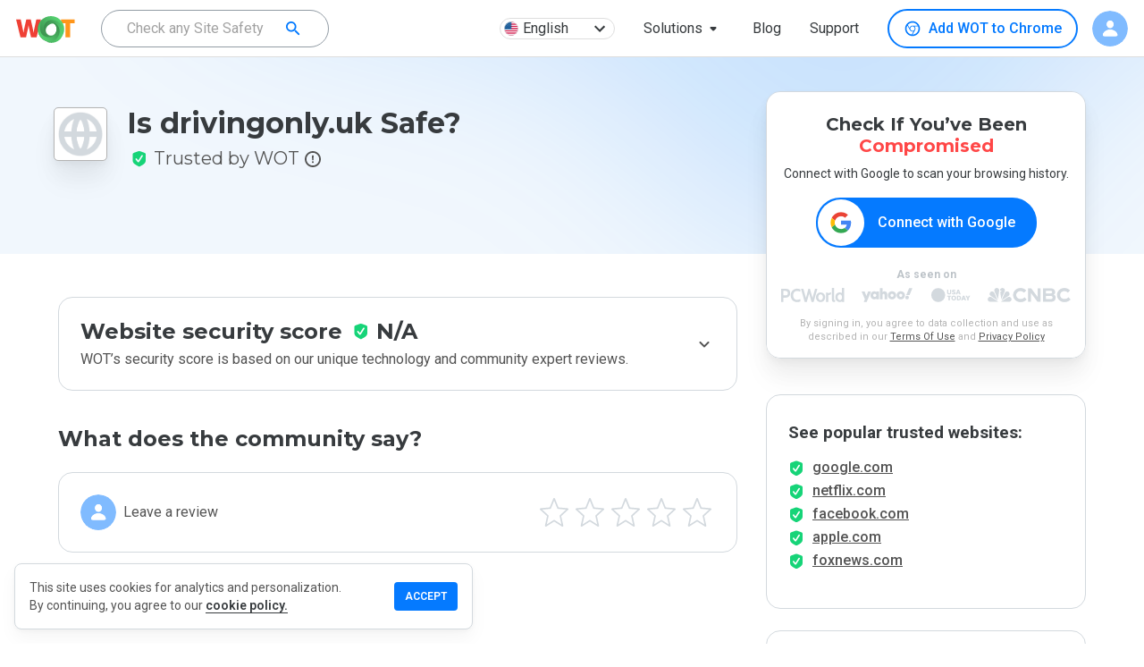

--- FILE ---
content_type: text/html; charset=utf-8
request_url: https://www.google.com/recaptcha/api2/anchor?ar=1&k=6Lcc1-krAAAAABhjg7Pe_RBytcJ83XMZ-RlIgf-i&co=aHR0cHM6Ly93d3cubXl3b3QuY29tOjQ0Mw..&hl=en&type=image&v=N67nZn4AqZkNcbeMu4prBgzg&theme=light&size=normal&badge=bottomright&anchor-ms=20000&execute-ms=30000&cb=1qnstm1nr9nt
body_size: 49359
content:
<!DOCTYPE HTML><html dir="ltr" lang="en"><head><meta http-equiv="Content-Type" content="text/html; charset=UTF-8">
<meta http-equiv="X-UA-Compatible" content="IE=edge">
<title>reCAPTCHA</title>
<style type="text/css">
/* cyrillic-ext */
@font-face {
  font-family: 'Roboto';
  font-style: normal;
  font-weight: 400;
  font-stretch: 100%;
  src: url(//fonts.gstatic.com/s/roboto/v48/KFO7CnqEu92Fr1ME7kSn66aGLdTylUAMa3GUBHMdazTgWw.woff2) format('woff2');
  unicode-range: U+0460-052F, U+1C80-1C8A, U+20B4, U+2DE0-2DFF, U+A640-A69F, U+FE2E-FE2F;
}
/* cyrillic */
@font-face {
  font-family: 'Roboto';
  font-style: normal;
  font-weight: 400;
  font-stretch: 100%;
  src: url(//fonts.gstatic.com/s/roboto/v48/KFO7CnqEu92Fr1ME7kSn66aGLdTylUAMa3iUBHMdazTgWw.woff2) format('woff2');
  unicode-range: U+0301, U+0400-045F, U+0490-0491, U+04B0-04B1, U+2116;
}
/* greek-ext */
@font-face {
  font-family: 'Roboto';
  font-style: normal;
  font-weight: 400;
  font-stretch: 100%;
  src: url(//fonts.gstatic.com/s/roboto/v48/KFO7CnqEu92Fr1ME7kSn66aGLdTylUAMa3CUBHMdazTgWw.woff2) format('woff2');
  unicode-range: U+1F00-1FFF;
}
/* greek */
@font-face {
  font-family: 'Roboto';
  font-style: normal;
  font-weight: 400;
  font-stretch: 100%;
  src: url(//fonts.gstatic.com/s/roboto/v48/KFO7CnqEu92Fr1ME7kSn66aGLdTylUAMa3-UBHMdazTgWw.woff2) format('woff2');
  unicode-range: U+0370-0377, U+037A-037F, U+0384-038A, U+038C, U+038E-03A1, U+03A3-03FF;
}
/* math */
@font-face {
  font-family: 'Roboto';
  font-style: normal;
  font-weight: 400;
  font-stretch: 100%;
  src: url(//fonts.gstatic.com/s/roboto/v48/KFO7CnqEu92Fr1ME7kSn66aGLdTylUAMawCUBHMdazTgWw.woff2) format('woff2');
  unicode-range: U+0302-0303, U+0305, U+0307-0308, U+0310, U+0312, U+0315, U+031A, U+0326-0327, U+032C, U+032F-0330, U+0332-0333, U+0338, U+033A, U+0346, U+034D, U+0391-03A1, U+03A3-03A9, U+03B1-03C9, U+03D1, U+03D5-03D6, U+03F0-03F1, U+03F4-03F5, U+2016-2017, U+2034-2038, U+203C, U+2040, U+2043, U+2047, U+2050, U+2057, U+205F, U+2070-2071, U+2074-208E, U+2090-209C, U+20D0-20DC, U+20E1, U+20E5-20EF, U+2100-2112, U+2114-2115, U+2117-2121, U+2123-214F, U+2190, U+2192, U+2194-21AE, U+21B0-21E5, U+21F1-21F2, U+21F4-2211, U+2213-2214, U+2216-22FF, U+2308-230B, U+2310, U+2319, U+231C-2321, U+2336-237A, U+237C, U+2395, U+239B-23B7, U+23D0, U+23DC-23E1, U+2474-2475, U+25AF, U+25B3, U+25B7, U+25BD, U+25C1, U+25CA, U+25CC, U+25FB, U+266D-266F, U+27C0-27FF, U+2900-2AFF, U+2B0E-2B11, U+2B30-2B4C, U+2BFE, U+3030, U+FF5B, U+FF5D, U+1D400-1D7FF, U+1EE00-1EEFF;
}
/* symbols */
@font-face {
  font-family: 'Roboto';
  font-style: normal;
  font-weight: 400;
  font-stretch: 100%;
  src: url(//fonts.gstatic.com/s/roboto/v48/KFO7CnqEu92Fr1ME7kSn66aGLdTylUAMaxKUBHMdazTgWw.woff2) format('woff2');
  unicode-range: U+0001-000C, U+000E-001F, U+007F-009F, U+20DD-20E0, U+20E2-20E4, U+2150-218F, U+2190, U+2192, U+2194-2199, U+21AF, U+21E6-21F0, U+21F3, U+2218-2219, U+2299, U+22C4-22C6, U+2300-243F, U+2440-244A, U+2460-24FF, U+25A0-27BF, U+2800-28FF, U+2921-2922, U+2981, U+29BF, U+29EB, U+2B00-2BFF, U+4DC0-4DFF, U+FFF9-FFFB, U+10140-1018E, U+10190-1019C, U+101A0, U+101D0-101FD, U+102E0-102FB, U+10E60-10E7E, U+1D2C0-1D2D3, U+1D2E0-1D37F, U+1F000-1F0FF, U+1F100-1F1AD, U+1F1E6-1F1FF, U+1F30D-1F30F, U+1F315, U+1F31C, U+1F31E, U+1F320-1F32C, U+1F336, U+1F378, U+1F37D, U+1F382, U+1F393-1F39F, U+1F3A7-1F3A8, U+1F3AC-1F3AF, U+1F3C2, U+1F3C4-1F3C6, U+1F3CA-1F3CE, U+1F3D4-1F3E0, U+1F3ED, U+1F3F1-1F3F3, U+1F3F5-1F3F7, U+1F408, U+1F415, U+1F41F, U+1F426, U+1F43F, U+1F441-1F442, U+1F444, U+1F446-1F449, U+1F44C-1F44E, U+1F453, U+1F46A, U+1F47D, U+1F4A3, U+1F4B0, U+1F4B3, U+1F4B9, U+1F4BB, U+1F4BF, U+1F4C8-1F4CB, U+1F4D6, U+1F4DA, U+1F4DF, U+1F4E3-1F4E6, U+1F4EA-1F4ED, U+1F4F7, U+1F4F9-1F4FB, U+1F4FD-1F4FE, U+1F503, U+1F507-1F50B, U+1F50D, U+1F512-1F513, U+1F53E-1F54A, U+1F54F-1F5FA, U+1F610, U+1F650-1F67F, U+1F687, U+1F68D, U+1F691, U+1F694, U+1F698, U+1F6AD, U+1F6B2, U+1F6B9-1F6BA, U+1F6BC, U+1F6C6-1F6CF, U+1F6D3-1F6D7, U+1F6E0-1F6EA, U+1F6F0-1F6F3, U+1F6F7-1F6FC, U+1F700-1F7FF, U+1F800-1F80B, U+1F810-1F847, U+1F850-1F859, U+1F860-1F887, U+1F890-1F8AD, U+1F8B0-1F8BB, U+1F8C0-1F8C1, U+1F900-1F90B, U+1F93B, U+1F946, U+1F984, U+1F996, U+1F9E9, U+1FA00-1FA6F, U+1FA70-1FA7C, U+1FA80-1FA89, U+1FA8F-1FAC6, U+1FACE-1FADC, U+1FADF-1FAE9, U+1FAF0-1FAF8, U+1FB00-1FBFF;
}
/* vietnamese */
@font-face {
  font-family: 'Roboto';
  font-style: normal;
  font-weight: 400;
  font-stretch: 100%;
  src: url(//fonts.gstatic.com/s/roboto/v48/KFO7CnqEu92Fr1ME7kSn66aGLdTylUAMa3OUBHMdazTgWw.woff2) format('woff2');
  unicode-range: U+0102-0103, U+0110-0111, U+0128-0129, U+0168-0169, U+01A0-01A1, U+01AF-01B0, U+0300-0301, U+0303-0304, U+0308-0309, U+0323, U+0329, U+1EA0-1EF9, U+20AB;
}
/* latin-ext */
@font-face {
  font-family: 'Roboto';
  font-style: normal;
  font-weight: 400;
  font-stretch: 100%;
  src: url(//fonts.gstatic.com/s/roboto/v48/KFO7CnqEu92Fr1ME7kSn66aGLdTylUAMa3KUBHMdazTgWw.woff2) format('woff2');
  unicode-range: U+0100-02BA, U+02BD-02C5, U+02C7-02CC, U+02CE-02D7, U+02DD-02FF, U+0304, U+0308, U+0329, U+1D00-1DBF, U+1E00-1E9F, U+1EF2-1EFF, U+2020, U+20A0-20AB, U+20AD-20C0, U+2113, U+2C60-2C7F, U+A720-A7FF;
}
/* latin */
@font-face {
  font-family: 'Roboto';
  font-style: normal;
  font-weight: 400;
  font-stretch: 100%;
  src: url(//fonts.gstatic.com/s/roboto/v48/KFO7CnqEu92Fr1ME7kSn66aGLdTylUAMa3yUBHMdazQ.woff2) format('woff2');
  unicode-range: U+0000-00FF, U+0131, U+0152-0153, U+02BB-02BC, U+02C6, U+02DA, U+02DC, U+0304, U+0308, U+0329, U+2000-206F, U+20AC, U+2122, U+2191, U+2193, U+2212, U+2215, U+FEFF, U+FFFD;
}
/* cyrillic-ext */
@font-face {
  font-family: 'Roboto';
  font-style: normal;
  font-weight: 500;
  font-stretch: 100%;
  src: url(//fonts.gstatic.com/s/roboto/v48/KFO7CnqEu92Fr1ME7kSn66aGLdTylUAMa3GUBHMdazTgWw.woff2) format('woff2');
  unicode-range: U+0460-052F, U+1C80-1C8A, U+20B4, U+2DE0-2DFF, U+A640-A69F, U+FE2E-FE2F;
}
/* cyrillic */
@font-face {
  font-family: 'Roboto';
  font-style: normal;
  font-weight: 500;
  font-stretch: 100%;
  src: url(//fonts.gstatic.com/s/roboto/v48/KFO7CnqEu92Fr1ME7kSn66aGLdTylUAMa3iUBHMdazTgWw.woff2) format('woff2');
  unicode-range: U+0301, U+0400-045F, U+0490-0491, U+04B0-04B1, U+2116;
}
/* greek-ext */
@font-face {
  font-family: 'Roboto';
  font-style: normal;
  font-weight: 500;
  font-stretch: 100%;
  src: url(//fonts.gstatic.com/s/roboto/v48/KFO7CnqEu92Fr1ME7kSn66aGLdTylUAMa3CUBHMdazTgWw.woff2) format('woff2');
  unicode-range: U+1F00-1FFF;
}
/* greek */
@font-face {
  font-family: 'Roboto';
  font-style: normal;
  font-weight: 500;
  font-stretch: 100%;
  src: url(//fonts.gstatic.com/s/roboto/v48/KFO7CnqEu92Fr1ME7kSn66aGLdTylUAMa3-UBHMdazTgWw.woff2) format('woff2');
  unicode-range: U+0370-0377, U+037A-037F, U+0384-038A, U+038C, U+038E-03A1, U+03A3-03FF;
}
/* math */
@font-face {
  font-family: 'Roboto';
  font-style: normal;
  font-weight: 500;
  font-stretch: 100%;
  src: url(//fonts.gstatic.com/s/roboto/v48/KFO7CnqEu92Fr1ME7kSn66aGLdTylUAMawCUBHMdazTgWw.woff2) format('woff2');
  unicode-range: U+0302-0303, U+0305, U+0307-0308, U+0310, U+0312, U+0315, U+031A, U+0326-0327, U+032C, U+032F-0330, U+0332-0333, U+0338, U+033A, U+0346, U+034D, U+0391-03A1, U+03A3-03A9, U+03B1-03C9, U+03D1, U+03D5-03D6, U+03F0-03F1, U+03F4-03F5, U+2016-2017, U+2034-2038, U+203C, U+2040, U+2043, U+2047, U+2050, U+2057, U+205F, U+2070-2071, U+2074-208E, U+2090-209C, U+20D0-20DC, U+20E1, U+20E5-20EF, U+2100-2112, U+2114-2115, U+2117-2121, U+2123-214F, U+2190, U+2192, U+2194-21AE, U+21B0-21E5, U+21F1-21F2, U+21F4-2211, U+2213-2214, U+2216-22FF, U+2308-230B, U+2310, U+2319, U+231C-2321, U+2336-237A, U+237C, U+2395, U+239B-23B7, U+23D0, U+23DC-23E1, U+2474-2475, U+25AF, U+25B3, U+25B7, U+25BD, U+25C1, U+25CA, U+25CC, U+25FB, U+266D-266F, U+27C0-27FF, U+2900-2AFF, U+2B0E-2B11, U+2B30-2B4C, U+2BFE, U+3030, U+FF5B, U+FF5D, U+1D400-1D7FF, U+1EE00-1EEFF;
}
/* symbols */
@font-face {
  font-family: 'Roboto';
  font-style: normal;
  font-weight: 500;
  font-stretch: 100%;
  src: url(//fonts.gstatic.com/s/roboto/v48/KFO7CnqEu92Fr1ME7kSn66aGLdTylUAMaxKUBHMdazTgWw.woff2) format('woff2');
  unicode-range: U+0001-000C, U+000E-001F, U+007F-009F, U+20DD-20E0, U+20E2-20E4, U+2150-218F, U+2190, U+2192, U+2194-2199, U+21AF, U+21E6-21F0, U+21F3, U+2218-2219, U+2299, U+22C4-22C6, U+2300-243F, U+2440-244A, U+2460-24FF, U+25A0-27BF, U+2800-28FF, U+2921-2922, U+2981, U+29BF, U+29EB, U+2B00-2BFF, U+4DC0-4DFF, U+FFF9-FFFB, U+10140-1018E, U+10190-1019C, U+101A0, U+101D0-101FD, U+102E0-102FB, U+10E60-10E7E, U+1D2C0-1D2D3, U+1D2E0-1D37F, U+1F000-1F0FF, U+1F100-1F1AD, U+1F1E6-1F1FF, U+1F30D-1F30F, U+1F315, U+1F31C, U+1F31E, U+1F320-1F32C, U+1F336, U+1F378, U+1F37D, U+1F382, U+1F393-1F39F, U+1F3A7-1F3A8, U+1F3AC-1F3AF, U+1F3C2, U+1F3C4-1F3C6, U+1F3CA-1F3CE, U+1F3D4-1F3E0, U+1F3ED, U+1F3F1-1F3F3, U+1F3F5-1F3F7, U+1F408, U+1F415, U+1F41F, U+1F426, U+1F43F, U+1F441-1F442, U+1F444, U+1F446-1F449, U+1F44C-1F44E, U+1F453, U+1F46A, U+1F47D, U+1F4A3, U+1F4B0, U+1F4B3, U+1F4B9, U+1F4BB, U+1F4BF, U+1F4C8-1F4CB, U+1F4D6, U+1F4DA, U+1F4DF, U+1F4E3-1F4E6, U+1F4EA-1F4ED, U+1F4F7, U+1F4F9-1F4FB, U+1F4FD-1F4FE, U+1F503, U+1F507-1F50B, U+1F50D, U+1F512-1F513, U+1F53E-1F54A, U+1F54F-1F5FA, U+1F610, U+1F650-1F67F, U+1F687, U+1F68D, U+1F691, U+1F694, U+1F698, U+1F6AD, U+1F6B2, U+1F6B9-1F6BA, U+1F6BC, U+1F6C6-1F6CF, U+1F6D3-1F6D7, U+1F6E0-1F6EA, U+1F6F0-1F6F3, U+1F6F7-1F6FC, U+1F700-1F7FF, U+1F800-1F80B, U+1F810-1F847, U+1F850-1F859, U+1F860-1F887, U+1F890-1F8AD, U+1F8B0-1F8BB, U+1F8C0-1F8C1, U+1F900-1F90B, U+1F93B, U+1F946, U+1F984, U+1F996, U+1F9E9, U+1FA00-1FA6F, U+1FA70-1FA7C, U+1FA80-1FA89, U+1FA8F-1FAC6, U+1FACE-1FADC, U+1FADF-1FAE9, U+1FAF0-1FAF8, U+1FB00-1FBFF;
}
/* vietnamese */
@font-face {
  font-family: 'Roboto';
  font-style: normal;
  font-weight: 500;
  font-stretch: 100%;
  src: url(//fonts.gstatic.com/s/roboto/v48/KFO7CnqEu92Fr1ME7kSn66aGLdTylUAMa3OUBHMdazTgWw.woff2) format('woff2');
  unicode-range: U+0102-0103, U+0110-0111, U+0128-0129, U+0168-0169, U+01A0-01A1, U+01AF-01B0, U+0300-0301, U+0303-0304, U+0308-0309, U+0323, U+0329, U+1EA0-1EF9, U+20AB;
}
/* latin-ext */
@font-face {
  font-family: 'Roboto';
  font-style: normal;
  font-weight: 500;
  font-stretch: 100%;
  src: url(//fonts.gstatic.com/s/roboto/v48/KFO7CnqEu92Fr1ME7kSn66aGLdTylUAMa3KUBHMdazTgWw.woff2) format('woff2');
  unicode-range: U+0100-02BA, U+02BD-02C5, U+02C7-02CC, U+02CE-02D7, U+02DD-02FF, U+0304, U+0308, U+0329, U+1D00-1DBF, U+1E00-1E9F, U+1EF2-1EFF, U+2020, U+20A0-20AB, U+20AD-20C0, U+2113, U+2C60-2C7F, U+A720-A7FF;
}
/* latin */
@font-face {
  font-family: 'Roboto';
  font-style: normal;
  font-weight: 500;
  font-stretch: 100%;
  src: url(//fonts.gstatic.com/s/roboto/v48/KFO7CnqEu92Fr1ME7kSn66aGLdTylUAMa3yUBHMdazQ.woff2) format('woff2');
  unicode-range: U+0000-00FF, U+0131, U+0152-0153, U+02BB-02BC, U+02C6, U+02DA, U+02DC, U+0304, U+0308, U+0329, U+2000-206F, U+20AC, U+2122, U+2191, U+2193, U+2212, U+2215, U+FEFF, U+FFFD;
}
/* cyrillic-ext */
@font-face {
  font-family: 'Roboto';
  font-style: normal;
  font-weight: 900;
  font-stretch: 100%;
  src: url(//fonts.gstatic.com/s/roboto/v48/KFO7CnqEu92Fr1ME7kSn66aGLdTylUAMa3GUBHMdazTgWw.woff2) format('woff2');
  unicode-range: U+0460-052F, U+1C80-1C8A, U+20B4, U+2DE0-2DFF, U+A640-A69F, U+FE2E-FE2F;
}
/* cyrillic */
@font-face {
  font-family: 'Roboto';
  font-style: normal;
  font-weight: 900;
  font-stretch: 100%;
  src: url(//fonts.gstatic.com/s/roboto/v48/KFO7CnqEu92Fr1ME7kSn66aGLdTylUAMa3iUBHMdazTgWw.woff2) format('woff2');
  unicode-range: U+0301, U+0400-045F, U+0490-0491, U+04B0-04B1, U+2116;
}
/* greek-ext */
@font-face {
  font-family: 'Roboto';
  font-style: normal;
  font-weight: 900;
  font-stretch: 100%;
  src: url(//fonts.gstatic.com/s/roboto/v48/KFO7CnqEu92Fr1ME7kSn66aGLdTylUAMa3CUBHMdazTgWw.woff2) format('woff2');
  unicode-range: U+1F00-1FFF;
}
/* greek */
@font-face {
  font-family: 'Roboto';
  font-style: normal;
  font-weight: 900;
  font-stretch: 100%;
  src: url(//fonts.gstatic.com/s/roboto/v48/KFO7CnqEu92Fr1ME7kSn66aGLdTylUAMa3-UBHMdazTgWw.woff2) format('woff2');
  unicode-range: U+0370-0377, U+037A-037F, U+0384-038A, U+038C, U+038E-03A1, U+03A3-03FF;
}
/* math */
@font-face {
  font-family: 'Roboto';
  font-style: normal;
  font-weight: 900;
  font-stretch: 100%;
  src: url(//fonts.gstatic.com/s/roboto/v48/KFO7CnqEu92Fr1ME7kSn66aGLdTylUAMawCUBHMdazTgWw.woff2) format('woff2');
  unicode-range: U+0302-0303, U+0305, U+0307-0308, U+0310, U+0312, U+0315, U+031A, U+0326-0327, U+032C, U+032F-0330, U+0332-0333, U+0338, U+033A, U+0346, U+034D, U+0391-03A1, U+03A3-03A9, U+03B1-03C9, U+03D1, U+03D5-03D6, U+03F0-03F1, U+03F4-03F5, U+2016-2017, U+2034-2038, U+203C, U+2040, U+2043, U+2047, U+2050, U+2057, U+205F, U+2070-2071, U+2074-208E, U+2090-209C, U+20D0-20DC, U+20E1, U+20E5-20EF, U+2100-2112, U+2114-2115, U+2117-2121, U+2123-214F, U+2190, U+2192, U+2194-21AE, U+21B0-21E5, U+21F1-21F2, U+21F4-2211, U+2213-2214, U+2216-22FF, U+2308-230B, U+2310, U+2319, U+231C-2321, U+2336-237A, U+237C, U+2395, U+239B-23B7, U+23D0, U+23DC-23E1, U+2474-2475, U+25AF, U+25B3, U+25B7, U+25BD, U+25C1, U+25CA, U+25CC, U+25FB, U+266D-266F, U+27C0-27FF, U+2900-2AFF, U+2B0E-2B11, U+2B30-2B4C, U+2BFE, U+3030, U+FF5B, U+FF5D, U+1D400-1D7FF, U+1EE00-1EEFF;
}
/* symbols */
@font-face {
  font-family: 'Roboto';
  font-style: normal;
  font-weight: 900;
  font-stretch: 100%;
  src: url(//fonts.gstatic.com/s/roboto/v48/KFO7CnqEu92Fr1ME7kSn66aGLdTylUAMaxKUBHMdazTgWw.woff2) format('woff2');
  unicode-range: U+0001-000C, U+000E-001F, U+007F-009F, U+20DD-20E0, U+20E2-20E4, U+2150-218F, U+2190, U+2192, U+2194-2199, U+21AF, U+21E6-21F0, U+21F3, U+2218-2219, U+2299, U+22C4-22C6, U+2300-243F, U+2440-244A, U+2460-24FF, U+25A0-27BF, U+2800-28FF, U+2921-2922, U+2981, U+29BF, U+29EB, U+2B00-2BFF, U+4DC0-4DFF, U+FFF9-FFFB, U+10140-1018E, U+10190-1019C, U+101A0, U+101D0-101FD, U+102E0-102FB, U+10E60-10E7E, U+1D2C0-1D2D3, U+1D2E0-1D37F, U+1F000-1F0FF, U+1F100-1F1AD, U+1F1E6-1F1FF, U+1F30D-1F30F, U+1F315, U+1F31C, U+1F31E, U+1F320-1F32C, U+1F336, U+1F378, U+1F37D, U+1F382, U+1F393-1F39F, U+1F3A7-1F3A8, U+1F3AC-1F3AF, U+1F3C2, U+1F3C4-1F3C6, U+1F3CA-1F3CE, U+1F3D4-1F3E0, U+1F3ED, U+1F3F1-1F3F3, U+1F3F5-1F3F7, U+1F408, U+1F415, U+1F41F, U+1F426, U+1F43F, U+1F441-1F442, U+1F444, U+1F446-1F449, U+1F44C-1F44E, U+1F453, U+1F46A, U+1F47D, U+1F4A3, U+1F4B0, U+1F4B3, U+1F4B9, U+1F4BB, U+1F4BF, U+1F4C8-1F4CB, U+1F4D6, U+1F4DA, U+1F4DF, U+1F4E3-1F4E6, U+1F4EA-1F4ED, U+1F4F7, U+1F4F9-1F4FB, U+1F4FD-1F4FE, U+1F503, U+1F507-1F50B, U+1F50D, U+1F512-1F513, U+1F53E-1F54A, U+1F54F-1F5FA, U+1F610, U+1F650-1F67F, U+1F687, U+1F68D, U+1F691, U+1F694, U+1F698, U+1F6AD, U+1F6B2, U+1F6B9-1F6BA, U+1F6BC, U+1F6C6-1F6CF, U+1F6D3-1F6D7, U+1F6E0-1F6EA, U+1F6F0-1F6F3, U+1F6F7-1F6FC, U+1F700-1F7FF, U+1F800-1F80B, U+1F810-1F847, U+1F850-1F859, U+1F860-1F887, U+1F890-1F8AD, U+1F8B0-1F8BB, U+1F8C0-1F8C1, U+1F900-1F90B, U+1F93B, U+1F946, U+1F984, U+1F996, U+1F9E9, U+1FA00-1FA6F, U+1FA70-1FA7C, U+1FA80-1FA89, U+1FA8F-1FAC6, U+1FACE-1FADC, U+1FADF-1FAE9, U+1FAF0-1FAF8, U+1FB00-1FBFF;
}
/* vietnamese */
@font-face {
  font-family: 'Roboto';
  font-style: normal;
  font-weight: 900;
  font-stretch: 100%;
  src: url(//fonts.gstatic.com/s/roboto/v48/KFO7CnqEu92Fr1ME7kSn66aGLdTylUAMa3OUBHMdazTgWw.woff2) format('woff2');
  unicode-range: U+0102-0103, U+0110-0111, U+0128-0129, U+0168-0169, U+01A0-01A1, U+01AF-01B0, U+0300-0301, U+0303-0304, U+0308-0309, U+0323, U+0329, U+1EA0-1EF9, U+20AB;
}
/* latin-ext */
@font-face {
  font-family: 'Roboto';
  font-style: normal;
  font-weight: 900;
  font-stretch: 100%;
  src: url(//fonts.gstatic.com/s/roboto/v48/KFO7CnqEu92Fr1ME7kSn66aGLdTylUAMa3KUBHMdazTgWw.woff2) format('woff2');
  unicode-range: U+0100-02BA, U+02BD-02C5, U+02C7-02CC, U+02CE-02D7, U+02DD-02FF, U+0304, U+0308, U+0329, U+1D00-1DBF, U+1E00-1E9F, U+1EF2-1EFF, U+2020, U+20A0-20AB, U+20AD-20C0, U+2113, U+2C60-2C7F, U+A720-A7FF;
}
/* latin */
@font-face {
  font-family: 'Roboto';
  font-style: normal;
  font-weight: 900;
  font-stretch: 100%;
  src: url(//fonts.gstatic.com/s/roboto/v48/KFO7CnqEu92Fr1ME7kSn66aGLdTylUAMa3yUBHMdazQ.woff2) format('woff2');
  unicode-range: U+0000-00FF, U+0131, U+0152-0153, U+02BB-02BC, U+02C6, U+02DA, U+02DC, U+0304, U+0308, U+0329, U+2000-206F, U+20AC, U+2122, U+2191, U+2193, U+2212, U+2215, U+FEFF, U+FFFD;
}

</style>
<link rel="stylesheet" type="text/css" href="https://www.gstatic.com/recaptcha/releases/N67nZn4AqZkNcbeMu4prBgzg/styles__ltr.css">
<script nonce="bx5T8qRT-H_3JKV9OPhwxw" type="text/javascript">window['__recaptcha_api'] = 'https://www.google.com/recaptcha/api2/';</script>
<script type="text/javascript" src="https://www.gstatic.com/recaptcha/releases/N67nZn4AqZkNcbeMu4prBgzg/recaptcha__en.js" nonce="bx5T8qRT-H_3JKV9OPhwxw">
      
    </script></head>
<body><div id="rc-anchor-alert" class="rc-anchor-alert"></div>
<input type="hidden" id="recaptcha-token" value="[base64]">
<script type="text/javascript" nonce="bx5T8qRT-H_3JKV9OPhwxw">
      recaptcha.anchor.Main.init("[\x22ainput\x22,[\x22bgdata\x22,\x22\x22,\[base64]/[base64]/[base64]/bmV3IHJbeF0oY1swXSk6RT09Mj9uZXcgclt4XShjWzBdLGNbMV0pOkU9PTM/bmV3IHJbeF0oY1swXSxjWzFdLGNbMl0pOkU9PTQ/[base64]/[base64]/[base64]/[base64]/[base64]/[base64]/[base64]/[base64]\x22,\[base64]\\u003d\x22,\x22IGTCvsKzwp0Gwq8MPcKvwpXCiwMUw7DDpMOuLjrCpzotw5dCw5rDrsOFw5YWwr7CjlAqw68kw4ktfGzChsOoIcOyNMOUD8Kbc8KPCn1wZhBCQ1PCnsO8w57CjkdKwrBHwovDpsORScK/[base64]/VcOOYMKSAhDDm8OAwr7Cl1hbPsKFSFInwpfDmsK/CsKxZsKKwrZwwrLCujk0wrc3Qm/DvG8Mw5U3E27Co8OhZDx+eFbDjsOKUi7CsyvDvRBAdhJewofDq33DjWdDwrPDlicMwo0Mwpo2GsOgw693E0LDgMKpw71wDSotPMOHw5fDqmsrGCXDmjPCgsOewq9/[base64]/[base64]/CpMKgwo5Nw5rCo8OjYcOZS8KQw5TCgiRXK1fDpTYKwq4Uw6bDjsOmeg5hwrzCrVlxw6jCjcOgD8OlSMKVRApUw4rDkzrCrWPConFJY8Kqw6BuaTEbwr9CfibCnw0KesK8wrzCrxFUw43CgDfCvsOtwqjDiA3DrcK3MMKww6XCoyPDr8O+wozCnGbChT9Qwq4VwocaGH/[base64]/HcOrw6vCtcK1w4Mow5ltwoAkwprDrcKSTcOJQnzDjcKpbHIPC3XCln9hRibCqsOVRsOXw7lcw7l7w75Yw6HCjsK7woFKw7/ClsKUw4xVwrXDscOfwq0fEcOnEMOOesOkP35TJTzDl8OWacKfw6zCvMKHw53CmFcCwpPCmU05DXLCpFzDi1bCn8O3fxTDjMKXHRRPw4/CpsKawq9ZTMKmw5cGw78ow7wbFiBJQ8KIwohJw5rCtGTCuMKiNTjCkgXDjcKxwrVjWGN3HwrCjcODH8OmYMKaTcOcw6I2wpPDl8ODAcO6wqVAPMO5I1rDjydhwqDCksO3w78hw6DCucKowpUJUcKRZMKKEsKZdcOUMTHDqDRxw4gXwo/DohhTwo/DqMKfwq7Dvj4OUcKnw5xIahsBw4lJw4h6HMKvR8Kmw4zCoSwXW8KAID3CkSAowrBFXU/DpsKNw5Uqw7TCisOIMwRVwpZhKjlbwpcBJcOIwqc0bMOUwoHDtkhwwqXCtcOew647JFRBB8KaZwtFw4J3FsK0worCpcKuw4NJw7bDh2czwoxcwrAKaxAkY8OXFGvCvifCssOawoYXw5dPwo4CbHUlA8K7Bl7DtMK/T8KqPnluHj7DvnEFwo7Ci0UANcOPw4Y4wrZ3w6Nvwr5mKRs/B8OqF8OXwoJfw7lkw5bDlcOgFsKtwqZQdQ0OTcKHwrB+DFNmaRtnwrfDhsOUNMKENcOYMj3CiCzCosOhA8KTFEx+w7DDlcOGRcO6wrgKM8KCf0/CtcOCwoDClGfCohRiw6/Cj8OIw7IlflVNMMKUAwzCkhHCuUQewpDDlsOfw5bDpw3Cpy1fLUVHQMKswrojBMOKwr1cwpxLFsKBwpDDq8O2w5Q7w6zCkApXECzCqMOhwp1pUsKvw6PDhcKNw6nCvQsxwpd9RgANeVkCw6h1wpFEw7RWFMK6OcOew47Dm0B/A8OBw63DhcOZE3tvw6/CknzDjmfDnzHCt8K1eyB+F8O7YsOWw6xAw5bChnDCp8OGw7rCvsOAw7s2UVJVWcOHUAvCg8OFBAIfw5cwwoPDicOlw5PCl8OXwrvCuR9Gw4PCl8KVwqlxwrvDqS1wwpDDhsKlw6JDwr0oI8KvP8Ozw6nDpWB0bz9RwqjDsMKDwonCvALDsn/DqQrCnV/CvTrDqnsmwqIjdjHCj8KGw6rCt8KMwrBKJBvCiMK0w5/Dn0d5GcKgw6jClwV0woBdPFQBwqAqCnnDrEUfw4xUMm51wqvCi3oYwpJ9P8KaWSPDuVzCscOdw5vDlsKpSMKfwr4WwoTCl8KZwp15LcOfwp7CiMK7CsKYQzHDqMOXHwvDkWBxEcKmwr3Co8OuYsKjUsONwr7CrU/[base64]/[base64]/[base64]/DpQY0RsO0w7HDscO6wqBnSsOBPMONwqnDpMKcQUJzwonCuVrDtcO0JMKywqvCpCXCsTRtSsOtFQFePsOAw4xGw7oewqnCgsOQMGxXw4bCnHjDosOnLSBwwqXDrQzChcOOw6HDvnLChkU1DBfCmSJpJsOswoTClUPCscK7BSfCtThKClFCcMKRTn/[base64]/[base64]/w7ErEcOgDGPDsQbDn8KtWnwEFFvClVsMw7s3QXcswrxwwrU7TUjDgsO7wq/CsnUsbcKSAMK6UcOMbEMTScK2McKWwpsUw4DCrR93Ng7DvBs5LcK+EHx8KTMnAjUgBQ3Cm3nDo0LDrywCwpYJw4Z1YMK3IFtuMcKpw67DlsO2w6vDrSdvw6wcH8KqYcOhE0rCnFwCw7l6CDbDvjvCncO6w5/[base64]/Cm8KcBsO/w6s7TcOvCS5rUMO6w7xbwrvDmwrCgsOMw5jCksK8wqoBwpnCv1fDrcKaEsKrw5LDk8OvwpnCqXbDuFN+QBHCtywgw5EYw6PChRbDkMK6w7TCvDsEPcKCw5TDlMKyA8OXwroVw7fCpMOVw6zDrMOrwqfDrcKEEkYueRdcw6lrNcK5JsOLYldXWjQIw7zChcORwrxfwr/DtTRSwqIYwrnCjjLCiwo8wrnDhw7CmcKhWi9EZhnCv8KRX8O6wq0gaMKPwobChB3CisKCKsOFOB/DghoHwpXCmX/[base64]/[base64]/ChChgTsKPUsKPYMO0CALCtFPDu8O4w5/[base64]/[base64]/J8O5H8Ozw5vCnMOEc0zDlcOfw6XDjAY3woF3wr/Dq8K+M8KML8ObKRNvwqVyd8OgOmxIwpTDuAzDslNpwq48BBPDkcKVGTF7JD/DkcOPw50PKcKQw43CoMO7w4LDgTNbQkXCsMKFwrLCm3R9wovDvMOHwqkowrnDnMKfwqDCi8KYESg8wpbCmFzCqUADw7jCtMKzwpBsDsK/w60POsKcw7VfO8Krw6XCg8KUWsOCJ8KFw4/CmGTDocKaw7UrRMOsNMKwesOBw7bCvMOjLsOvblTDhTo9w5xEw7/[base64]/Cn8KCVcKnJE/DoMO4acOxdMKaEF/DoBXCk8Ohe3snZsO2T8OCwqjDrUvDo3QRwp7ClcOcccOdw7vChQnDqcOow7bCs8KVCsO1wrfDnT1Lwq5CEsKuwpnDj3gxa1nDpFgRw7XCi8O7ZMORw6PCgMKJScOnwqd3cMK/M8KYN8K1T189wrR4wq1OwrVTwpXDtjpJwrplVm7DgHggwpvDvMOsPB1bS2x1RRLDscOkwr/DkiNuw6UcMg5XGGchwrsrDU93YUIIAnDCiiofw7jDqDLDucKuw5LCpVxTH0t8wqjDtX/DtMKxw7cew6VDw6PCjMKMwpEgCxnChcO9w5F5wpZDw7nCtcKQw6LCmWlvWmNSwrZVSHYBBnDDgMKWwo8rUGVyIHllwq7Dj0bDl2DDiDjCoS/DscOqRzoTw5LCujlUw6PCs8O1CHHDq8OybMK9wq5CX8O2w4hXNTjDiHvDiGDDqHRGwpVdw6Uge8Oww6dMw40AEkYEw6/[base64]/[base64]/CtMO/[base64]/DnzXDnTohw690cy7DnsOoNlrDm8KDCjHCicKVaMKmXzbDmsKOw6PCkkwcLMO/w5PCogErw4BYwozDkykVw4kqRAVQccOBwrF7w4Imw5kFEB1zw4M0w55sYXwUD8K6w6jCnkoQw55cdT4WSlPDgsKuwql2aMOfJcOTJcOEO8KQwoTCpRI3w7fCscKbacKdw4JrJMOAUl50LktuwoZPwr4eFMOVNEbDmSknC8ONwrnDtsK3w4IqXA/[base64]/DghDCrcKgwqY3woPDuMO3RHA/VCtRwrVLJsOvwofDucO9wp5ZRMKOw6oEesOSw5cceMKgGXbCgMKDSxLCjMO5NUcvN8OEw71rbB83EHzCt8OIWlMtdz7DglRtw73DtgBFwoHDmC/DvzsDw6fDk8OZJSjDgsOBQMK8w4JKUcO+woFww7ZRwr7CtcKEwrk4WlLDmsObC24rwr/[base64]/[base64]/Ck3NDDsKmwrzCrGgaw43Do8OENcOLw47CocOlb1hyw5DClh0PwqnCgMKqJE4WUcKgRz7DucO9wrrDnBt/[base64]/Cn3bDusKFKztsWD/Cv3XDosKtHsKeb0zCoMKiK20rQMO+aVzCtsKVF8ObwrtjWnFAw7DDr8Kyw6HDmQQswpzDu8KVLMOiIsOqWCLDo2FyUArDsWzDqivDsTcwwqw6YsOVw5NCVcOGUMK3HsO2wptKOW/[base64]/CkCgiwrbCg8OAGiJsw5tQwrbCl8KXwpM3AcKjwqcdwrjDn8O1CsKeAsOHw54JXgPCpsO4w6F4CD3DukHCpA8rw4LCnWgzwr7CssO2KcKhBiY7w5/[base64]/CscKiw7hYJBwnwrhYw6DCo8K8AcKDwqTDkcOhw7kEw7zDn8O4wpVLdMKlwrYKwpDDlD0STjQIw5/CjyU3w67DkMKhMsOaw40YKMO4L8Omwo4kw6HCpcOIw7fCljzDj1XCsAjDphTDhsOeR1DCq8Kbw75ueQ3DiTDCgFbDoDTDg108wp7CusKzBmEAwqkOwo3DicORwrspDMKuFcOewpk6w4UkBcKxw6nClMOlw5YdeMOxYTHCtCrDrcKuW03CsClFG8O3wqwCw5HCp8K/[base64]/DusK/ej/DsMOyWVUPwr1HLMOOwp3DvMOkw755J20Nwqx+ecK7KxHDjMKDwq8Mw5HDtMONW8KlDsODZsOcJsKfw6/DocOnwoLDvzXDpMOnbsOLw7wOPW7Dmy7Di8Ohw6fDuMOYwoHDljnCp8Ktwqc1bcOgPMK7ZSU0wrdCwocoSHNuVcONR2TDoTvCk8KqeAzCnGzDsFpfTsOVw6vCm8KEw6tFw59Mw59SW8KzW8OHEcO9woc2ccOAwrodP1rCucK5WcOIwq3DgsOAb8K/LnzDsUdsw6ozXxHDlXEfPMK0w7jDkmzDkyt3AsO3RW3CgSrChMOJRsO/wrLDnnYqEMOhI8Kmwr4XwoLDumzCuxQ5w6/DvcK5f8O+AMONwpJ8w6ZkesODFQ4vw419LCXDgMKSw5FHGcO/wr7ChEZkAsOUwrPDhsOpw5HDqHBBecK/CcK2wqsfGWw3w4QBwpjClcKwwq46ci3CjynCl8KBwolbwrlewoHCjhxXQcOVSA9hw6PDtVHDhcOXw4ZXwrTCiMOBPV15bsOHwp/DksK5O8Ozw5NOw6oMw7VoGcOpw5fCgMO9w5bCvsOxwqAiJsOhNTbCnDc3wp0Gw6gXDsKMITdwBznCsMKvZSt5O01RwoADwqLCphnCuk5/wq56EcKOW8OMwrNvV8KYOmIawqPCtsO9cMO3woPDgn9GM8OZw7fDgMOebijDnMOkDsKDw5XDnsOte8KGWMKAwqzDqV85w5YQwovDqExHcMK7FDAuw63DrwjDvcOqZMOPYcK/wozCm8OVcsKBwp3DrsORwpJ1VEUmwrnCtMKQw7RTa8OZbMKxwpxYecOqwo5Vw6fDp8OCVsO7w4/DhMOnIUXDgj7Dm8KPw5/Cs8KySU59NsOOdcOlwqoiwrI8Vls+F2lBwpjDkQjDpsK/LyfDsXnColEadnPDmRQ7BsOBe8OHDj7DqlXCr8O7wr1BwoFQHRrCu8Ouw5EBHSfCgyrDnil/HMOew4jChzFAw7/CjMOdOl4sw7PCscO+FkDCoWhUw611XcK3WMOBw6fDo1vDjMKMwqXChMK+wqVrUcONwpHCrhw3w5jDvcOgUCjCuzxuBS7CtFTDtsOcw5lBAx3CkUnDmMOCw4cbwqHDtFLDlTkfwr/[base64]/DoMKvQjRfMcOiU8O7CEzCt8O+w4I5MMOXRW0Uwq/[base64]/Crw1xw7fCsMOmwofCk0/[base64]/wqnDjSfCssKoRMKFw5rCkSZaw7tmEMOkwpRSDWfCjGdgNMOnwrvDtsOQw5LCi0Zaw7k/[base64]/wqJSw7l0wo3CgWk4UkRXwoh0w77Ci8KlNntia8Klwp4+HzNqwqdZwoYWCVVlwqbCrHfCtG0QTcOVWD3CjcOTDHxEbG/DhcOcwoLCgypSDcOvw6rCqWIMNWrCuADDiyl4wohtKcOCw4zDmsOKXwQPw4LCsnvCtx17wrQYw5LCqzomYQIFwqfCn8KrD8KFDz7Dk0vDkcKowpTDi2FFesK9aHfDhAPCtsO9wq1NRj/DrcKKbR8NWCHDscO7wq92w6TDs8Olw5LCk8O/w73CpS3CuUg/[base64]/w5V5BsOVeBVEI8OJw6jDrMOYwpltd3zDucOwwrfClz3DkhHDrEY6fcOQQMOZw4rClsO1wofDqgfDtcKdSMKePhjDnsK4w5YKY0zDpkPDo8KxSlMpw5tQw6YKw6xAw7LCm8ORcMOzwrPDp8O9TDcawq8/w7QYTcOVDW1UwrhuwpHCg8O4cDpQAcONwpPCmcOUw7HDnhAlAMO5C8KPRx4FTnnCpHcew7/DicOUwrfCj8OYw4zChsKyw6AQw43Dqjp2wosaOyB/ScO4w4PDtQjCpjzDsgplw7/DkcOzNUHDvQFLVgrDq0vClRMLw5g2wp3Di8KlwpvDm2vDtsK4w4TCqsOcw5FsHcOcD8KlGAdNKGQ1R8Kgw5MkwpBmwqFWw6Mww7ZCw7Iuw6rDrcOQHggTwrgxPyTDtsOEAsOIw7TDrMKlN8OBPR/[base64]/DqsOkdWXDmCnDqMOnNsO6bcKLw7nDiMK0wpQxw7nCicOSLCXCribCrmnCiUZCw5jDmVYMTmorOsOPeMK8w7rDvcKbF8Kawp8BCMO7wr/DhcKTw6zDncK5woDCiz7CmAzChmJJBXjDvx3CmwjCqMObLsK1fFY4JHDCgcOlDnLDrsK9w7TDksO4G2I2wr3Dkx3DrcKkwq9Rw5s3VMKKOsKmZsKJGi7Dkm/Cl8OYGkJLw4d2wqd0wrTCoHcWY28bA8O0w7NhWzDCj8K8e8K6BcK/w5pHw4vDnBzCmVvCrQrDgcKGP8KrL0xJIDJ8S8KXNsOEP8OyZDYTw7TDtS3DmcOrBcKrwo3CoMKwwrxEZMO/[base64]/Q8OdLhcsTMOEw6vCpcKIwochw7FIXFbCmQbDusOKw47DhcOiMD1KIkE/NBbDmw3Ck2nDiitUwpfCg2zCuSrDg8Kuw54ewoMPP3xmA8OTw7TDgh4OwovChy1Bwq7Cu2gHw4Irw5B/w7EGwqfCp8ODOMOJwpJbO39gw4jDoXvCoMK/SEVlwovCpjY0AMKNAiwkSxQbbcOOwpLDqcOVTsKewrHCnkLDjQbDvRsHw5/DrDrDjyLCusOJQAh4wrLDgyXCiirCrsKqEgEvTsOow5cMJ0jDicKIw4vDmMKcKsOXw4NoJAtjRSDCg3/CrMOsPMOMd1zDozEKSMKrw49hw7huw7nCp8O5wpbDmsOCPsO+bjDDvcO4w4rClh1Nw6gtWMKfwqVaTsOdDnbDnlDCvzQtCMK8amDCv8Otwq/CmwbCoizCg8KlGDNHwpPDgzrCiWXCuRssIsKXTcO/KVjDssKdwqzDp8O4XinCny8aCMOXM8OpwrF4wrbCs8O7N8Kxw4zCrDfCsCvCjWFLdsKETjcOwo/[base64]/DjRHDrBTCtsKvw7rCqcKKBGbClwgOwophw6FtwqQ4woFKQsKUP3p4BlnCq8Kkw7Mkw6ktC8OswptGw7bDt3LCmMKqbsKkw6nCh8K/[base64]/[base64]/CpUXDpMOHQwAZMXhMwr52OWLDrMKgdsKdwo/Dg3rCvcKLwpvDj8Kmw4rDiCDCm8KJS1PDg8KYw7XDhcKWw4/[base64]/wqJdwoLCmDsaw6Fvw5PDkQpqwqTCtEwxwo/DgFtGIsO/wrdaw7/[base64]/DlTcUVSvCksO2D8O3w6JNwqnDuhJ5M8KJD8OoWBbDn3EDCWfDqnjDicOGwrFEQMKyXMOnw6FnCsKDOMOlw7LCsnzCrcOww6ozesOOSi04O8Orw6PCoMOyw5XChX9Jw6dlwqPCvGgaaylxw4/[base64]/wrbDh8K5GQoaw4/DlTjDo8OIecKSw7Ivwpclw4grYcO3MsKIw7TDiMOPHy54wovDmsKBwqdPfcOew4nDjDDDgsOWwrlPw5DDncONwqvDoMKHw6XDpsKZw7FJw5zDkcOpRFwcbsOlwpzDksOTw4ZXYjEswqtUaW/CmwrDisO4w5bCp8KtdsKpYijDhXkDw44/w7dCw5rDkDLDoMObPGzDhRrCvcKmwrXDqEXDv3vCi8Ksw75hNxLCrGoywrEZw5x6w4BZLcOTDgUKw7/ChcKWw5/CmArCtyvCkkzCimbCsTp+QsOyBh1uCsKDwqzDqRc+w4vCgiPDsMKFCsKFNkfDucK4w6LCpQ/[base64]/[base64]/DlD7Cg8ObQsOVw7nCl8KHdsKXGMOIei7Dl8KdYFjDvcKpPMO1bX/CqcOEZcOsw5xPQsKTw6DDtEBlwoxneBtMw4PCs1nDrcKawrXDvMKJTCR5w4HCi8O1wrnCkSbDp3BDw6hqU8O9f8OywqTCkcKZwrzDllvCpsOrSMK9JcOXwqfDnWJhbEZyfsKTSsKDR8KBwqvChcKXw61dw6Iqw4/CrQ0dwrfCqFnDl1XCpl/[base64]/CkMKgNwcbAMK5Jwhdw44sdsKdZg3DssORwqvClQFhBcKJGUtgw70vwqjDl8OTGsK8A8Omwrlbw4/[base64]/DmC4bwqRZwp5AJVkuwrnClMKwTcOFWk/DrE4uwqXDkMOCw5/DgB1Iw7bCisKYXcKeQRNTckTCv0ANf8KEwpXDp2gUEFxycQbClmzDlDAKwqoDMl/CnGLDq2p4NcOsw7nCmWTDqcOYXFZ7wrhFWzBUw63DlsOjw647wrgGw71kwpnDsgwIR1DCiWt/[base64]/DtzLDtR84FMOTw4MTw6h8w44PYcKpdR3Dm8Kdw7Y6bMKMbsKiB0TDq8KaAQMKw5A9w7PClsK3RTDCvcOvQ8OnSMK/fMO7esKeN8ONwrnClRIdwrtFe8KyGMKCw7hFw5tRVMOFaMKYIMOJDsKIw4MnA23Dq37Dl8O/wrbDscOOYsKhw73DtMKMw70kKsKDNsOtw4N9wqFtw6ZuwqhiwqPCssOvwpvDsU1kA8KTB8K+woduwq7CosKYw7A6Q2dxw4TDvlpVLwHCjEkvPMKhw6MVwr/CiRJ1wovDhAnDs8OTwpjDh8Osw4nCpMKxw5diesKJGXrCtsOsE8KNa8Khwp9aw6zDhlp9wrDDg20twp3DhnAhW1XDmBTCncKHwoXCtsOFw7VzATZpw67CvcKlb8KVw5tfwqLCscOww7/DnsKTNsOkw47CnFsvw7VdXCsRw482fcO2QD9fw58pwqLCvE9iw7TCm8KgGjAGfw7DjG/CscOsw4zCt8KDwqJRJWZLwovDogvCr8KSHU9iwoTCvMKbw4AAGXY9w47DoEbCocK+wp1yQMKYZMKiwoHDt1LDnMKQwoZ4wrU/GcOsw6wSV8KJw7fCmsKXwqrDqW7DtcKdwo5KwoJGwq82ZsOPw75twrTCmD5gBlzDkMODw5tmQQYHwp/[base64]/CgMO4acKBPsKuw4LCi8OKKGp3wpLCqcK4D8KbOhXDr2nCvsOUw5EQJHbDiAzCrMOzw7XDvks5S8Kcw6gqw5wGwpElZRxzAhElw4HDqDlUMcKPwohtwodnwpDClsOYw5XCplUcwo0HwrAjcEBTwpxHwpQ0wonDhDEbw5XChMOlw7F+WsOHccOjwosIwrXDkQXDjsO0w6/Dv8Kvwpo9YsO4w4Qhb8KewobDr8KXwoZlXcK/wpVdwojCmQvCqsKxwpBOEcKmVHRKwrTCgcOkJMKSe1VNd8O1w45jXsKkdsKpwrEPbRonZcK/PsKkwolFOsOce8OPw7J4w7XDmRbDtsOIwpbCrUXDqsOjJVzCuMKgPMKRB8Ofw7rDjRhuDMK9woPDl8KjHcO0wocpw6PCkAoAw78CVcKjworCkMOCdMOcWTrCumERbCdoUD/[base64]/[base64]/[base64]/Do2TDhMOKVcKNwqc7wrBibj91wrfCg35Mw7kgIlBmw5BBPcKUVijColEKwoE1ZcKZB8Oxwr1Pw4vDsMKrJcOSJcKDXiYMwqzDjsKDRwZOVcKOw7I+w77DmHPCtm/CoMK0wrY8QkklV3wZwqJ4w6J7wrRVw70Pbl9cYk/CpRpgwrdFw5gww5zCjcOvwrfDjG7ChsKvJmbDjjTDhcK/wq9KwrAiYxLChsKHGiI/aWZ5SBzCnkZ2w4/Dq8ODH8O8XcK+XQAHw5g5wqHDo8OPwrt2CsOKwrJ2K8ODw5wkw6lTOWoFwo3CrMOGwoLDp8KFfsOVw78rwqXDnMK0wp9nwoo5wpLDi1dOdT7DhsOHVMKHw68eUcOPZcOoayvDncK3K3EAw5jCi8O2XMO+GF/[base64]/DsWzDpsKTWWUOwr5MwrLCgmErM8KSPjPDmioqw6jCqmQJQcOKw73CoiFMUgzCtcKAXgoKewHCuWVSw7hew5wsd3Ntw4gcCMOvW8KwPw08AERmw4jDmsKJDXTDugQ4UgzChUl4X8KOIMK1w65gcnRpw74Dw67CpRbCt8K/wohQdGXDiMKaaC3ChSUJwoZUODo1OCxMw7PCmMODw7bCrMKsw4jDsVjClHhCNsOqwr1ME8KIAUHCoFVSwoPCt8OOwqTDrcOWw67DrD/CkB/[base64]/[base64]/DrsOOIMOQwonDosKuR1/Cl0EnwpQsIA1qw55Lw5TDmcKPN8K8egMhRMKJwrAlOHxxBD/[base64]/w57Cs8KIEQpuw4hDwrdtIkd2a8OHNsKowqrCm8O2GXvDicOpw7Ytw5w/w7ZIw4DCr8KJY8KLw4LDv2rDknLClMKwPMO9OjgOw4zDgMKCwpTCrT8gw6nCqsKVwq4wM8OJP8OsZsO5XhRQY8KYw4HCqXcFfcOmRVNpRw7CnjXCqcOyOChlw7vDqCdiwqwiZXHDrXg3wrLDmR/DrGU6TB0Rw5DChBxjSMOww6E5wqrCu34gw6fCpFNrVMO0AMKKJ8O0V8OGbUfCsSljwofDhCHDihM2XMKvw6oZw4/DuMOSWcKPNHLDqcK1acO/UMKGw6TDm8KwEjImbMO7w6/[base64]/ccKMw5bDncOueMKrOQbCtnzCksO0wp8Zwodaw7d1w4rCtlvDuWjCgibDtW7Dg8OSd8OuwqnCtsK1wobDm8Odwq7DgE8ld8K8eWrDtjE3w5bCkV5Xw6dBJlXCvSbCk3/CvsOlVcOaEMOYcMObbgRxK18Xwq5cPsKZw7/CpHQiw7sqw43CnsKwacKewpx1w4/DnjfChA1AVBzDsxbDthk9wqo4w7gMF1bDn8KswovCl8KYw4lSw7DDs8O2wr1AwoYPTsOyB8O+EsK/TMONw7vCqsOqw6XDj8OXDGskCA1Ywr7DisKIAU/[base64]/[base64]/CunPCocKAw6dzOCvCksKBZMKDwqDCjSYNw77CqMOxwoIzJcOowpwWV8KBJnjChsOnIDfDt0/CkxzDsyLDi8OKw5gYwrTDsHduDSVVw7DDgErCsh5hHhkQFsKQd8KmdmzDpsOBJ0xLfTjCjErDl8Oxw68KwrXDncKnwpc+w6Erw4LCsQHCtMKoXUXCnH3CqGw3w6nDlsOGw7xSWsK/wpDCnF84w6DCv8KJwpxVwofCq2tjMcOMQwPDqsK+IsOJw5Igw5wXIHjCvMKMHSPDsGlAwoogRcO6wqnDoTrCvMKswppPwqPDsQM/[base64]/[base64]/CmUtIFUolWxQpQsKkXsOhw5LCjmXDukVWw53Cl1kbJVDDuVnDi8KEwofDh3EwbMK8wqglwpgwwrvCu8K9wqoTWcOQfi0mwqM4w5zCh8KlYigvJj0+w71ywos+wqzDmUDCvMKWwoUPI8KFworCgBLCgRTDtMKBUznDrgNDNC/DkMKyTDItTVvDu8KZdD9hb8OXw7hIBMOqw5LClhjDuWBSw55iBGlgw6AdeGHDgUDCvwrDisOFw6/DmA8JP0TCgWUww67CscKbYyR6PFbDtj8YdsK6wr7CnFjCti/CqcO5wpbDky7CkF3CtsODwqzDmsKqZsOTwqZeL04ce0DClELCkHFTwp3DqMOUBgQaDsKFw5bCnkzDryZKwo3CuHZbaMOAIWnCjXDDjMKUf8KFPS/DjsK7f8KgMcK6w7vDpSAzHhHDsGEvwo1/[base64]/[base64]/CoXwBYsOqB2A3f8KSZcKiwp/Ct8OTwqLDo0kiZ8O5wq7DlcKwOhnDvGU8wq7DisKLEcKAIhMbw5zDnnwPfC5aw69wwqUoCMO0NcOcMGvDmsKtVF7DscKKGHjDpMOaH3pVAi8tf8KCwr8/LSp7wrBUVwbCh1EHFAt+C3FAcxfDucO4wpjCpsKvUMO1HkvCnhHDmMKpccOlw5/DuBIBKg4Bw6/DmMKTXHvCgMKGwp5iecO8w5Unw5PCgSzCg8OnXCxNNyYEQ8KTcnUyw5bCgQ3Ctm/CnkbClMKww6PDoFNPTzYCwr/DgGFCwoBzw6MoBMOkayjDicOff8OnwqgQQcKhw7rCnMKKRT/[base64]/w7vCvQPChR1swr07w5bCisKZw5BpTnstI8OsCsK8FsOSwqBEw6HDjcOsw58jURgnPcOMHAQyZVwYwpXDhRTDrjhRTR05w5XCmQFaw7PCiVJAw7/CgyTDtMKJfsKfB1Edwr3Cj8K4w6HDt8Opw77Cv8OnwpvDhMKZwpHDiFXDkWYAw5Fkwp/[base64]/Dnhojwp/Dl8KnT8Odwrk5wqHDsGzDssK2w7LCscKaaz7DpTnDsMOfw5U8wrbDkMKKwoxow7cbIn/DjkfCs0XCkcOLIcKjw5IHKVLDjsOowrwTDizDksKsw4PDlCHCgcOlw7LDjMORVVh0fMKLCRbDqcO9w7IGbMKEw6FTwr0ww5PCmMOlPVDCmMKeYCg+AcOhwrptbHVRF3vCr27Dn3ggwoZvwrRXBgAjJsOdwqReLxTCoQ/Dj2oyw4N2VS3Ci8OPekvCocKZcF/[base64]/Dv8OqwpjCpcKYLSjDtHnDlsOzMMOow6pML1c4QUrDplhVw63DjHhcVMO1wrTCqcOySS8Dwpp7wpnDvyrCu2EPwqpKHcKCMEwjw6jDqgPCi1liIEPCtzUyVcKwI8KEwr7Cn2xKwqxrRsO5w4/DqMK9HsKxw6PDlsKhw4FGw7whUMKpwqnDosKOO1ZpecORRMOaMcOTwoFqCjNxw4oew4cyLQMaDnfDrG9vUsK2ZllaTk89wo1uA8Ktwp3DgsOAE0QVw5t3ecKQJMODw6wTaEzDg1sRd8OoX3fDq8KPM8OVwrYGI8K6w7XCmWA4w5AUw49xScKJISzDlcOKBcKBwo/[base64]/CsHpIw53DvsOiwrFzw6khw4nCmBDDrnrCp2rCicK3dMKydykTwq3DkXLCqScHVELDnBvCh8O9wrzDh8KEQSBAwq3Dn8Ktf37DicOYw7d2woxXUcKRcsOJIcKKw5Zbf8Orwq9Gw4fDohhYDDM3CcOtw4oZbcKLVGUSbnN/[base64]/wpIOA8ORw5XDkS/[base64]/LXBqc2bCmsOHwoYaLCwFBF/[base64]/[base64]/w4bDn2AYwoo8w5PDnSLCpcOKOX7CpVwGw5vChcO6w6VFw6x9w5FfTcO5wrNZwrXDj0fDjQ8JYRgqwr/Ct8KOO8OsWMOfFcOaw5bCtC/[base64]/Cu2Jkwo97wqfDsSMtwoHDsSjDuHzCkMKNYQPCp0fDgxAmSRvCt8Oxc0xMwqLDnVXDnxPDuFJyw5/[base64]/[base64]/ScKQwqPDocKORcOxQjh1MhgRwq/CjXbDlw\\u003d\\u003d\x22],null,[\x22conf\x22,null,\x226Lcc1-krAAAAABhjg7Pe_RBytcJ83XMZ-RlIgf-i\x22,0,null,null,null,1,[21,125,63,73,95,87,41,43,42,83,102,105,109,121],[7059694,726],0,null,null,null,null,0,null,0,1,700,1,null,0,\[base64]/76lBhnEnQkZnOKMAhnM8xEZ\x22,0,0,null,null,1,null,0,0,null,null,null,0],\x22https://www.mywot.com:443\x22,null,[1,1,1],null,null,null,0,3600,[\x22https://www.google.com/intl/en/policies/privacy/\x22,\x22https://www.google.com/intl/en/policies/terms/\x22],\x22EHM0+GmZITeuXt/5Groze/Uk+ZOych8S+KmK+Kvq2Qc\\u003d\x22,0,0,null,1,1769474364108,0,0,[228,233,118,249,154],null,[170,102],\x22RC-uI7Pix_M89Qh4Q\x22,null,null,null,null,null,\x220dAFcWeA6zDyjKtLTvKVSX8KOZV2Qup0YO3E6JbmuxTxEDhR6M3F9aI7LikMYOg6w_kQMf3Gzy88NCY0_C7SkqCOi5-Vn17zZOBQ\x22,1769557164264]");
    </script></body></html>